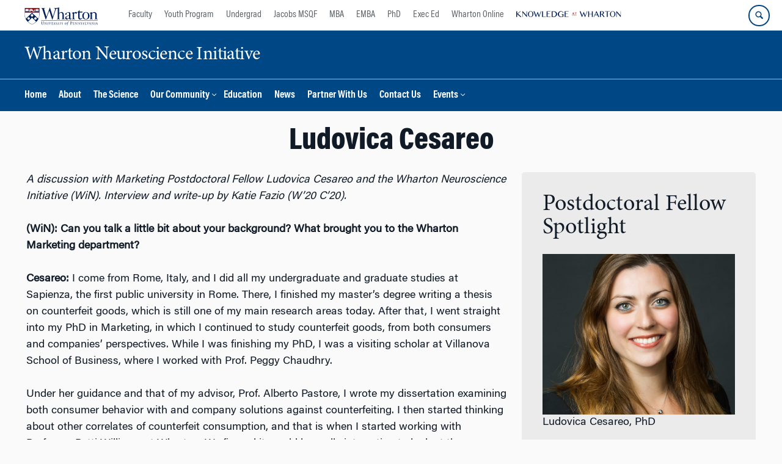

--- FILE ---
content_type: text/html; charset=UTF-8
request_url: https://neuro.wharton.upenn.edu/community/cesareo/
body_size: 17329
content:
<!DOCTYPE html>
<!--[if IE 8 ]>
	<html class="no-js ie8" lang="en-US">
<![endif]-->
<!--[if IE 9 ]>
	<html class="no-js ie9" lang="en-US">
<![endif]-->
<!--[if gt IE 9]><!-->
<html lang="en-US"><!--<![endif]-->
	<head>
		    <!-- Google Tag Manager - The Wharton School-->
    <script>(function(w,d,s,l,i){w[l]=w[l]||[];w[l].push({'gtm.start':
    new Date().getTime(),event:'gtm.js'});var f=d.getElementsByTagName(s)[0],
    j=d.createElement(s),dl=l!='dataLayer'?'&l='+l:'';j.async=true;j.src=
    'https://www.googletagmanager.com/gtm.js?id='+i+dl;f.parentNode.insertBefore(j,f);
    })(window,document,'script','dataLayer','GTM-MZQZFC4');</script>
    <!-- End Google Tag Manager -->
    <!-- Google Tag Manager - Executive Education-->
            		<meta charset="UTF-8">
		<meta http-equiv="X-UA-Compatible" content="IE=edge">
		<meta name="viewport" content="width=device-width, initial-scale=1">
		<link rel="profile" href="http://gmpg.org/xfn/11">
		<link rel="pingback" href="https://neuro.wharton.upenn.edu/xmlrpc.php">
		<link rel="icon" type="image/x-icon" href="https://neuro.wharton.upenn.edu/wp-content/plugins/martech-chupacabra/includes/images/favicon.ico" /><link rel="apple-touch-icon" sizes="180x180" href="https://neuro.wharton.upenn.edu/wp-content/plugins/martech-chupacabra/includes/images/apple-touch-icon.png" /><link rel="mask-icon" color="#004785" href="https://neuro.wharton.upenn.edu/wp-content/plugins/martech-chupacabra/includes/images/penn-logo-mask.svg" /><script type="text/javascript">window.ajaxurl = "https://neuro.wharton.upenn.edu/wp-admin/admin-ajax.php"</script>
		<meta name='robots' content='index, follow, max-image-preview:large, max-snippet:-1, max-video-preview:-1' />
	<style>img:is([sizes="auto" i], [sizes^="auto," i]) { contain-intrinsic-size: 3000px 1500px }</style>
	
		
	<!-- This site is optimized with the Yoast SEO Premium plugin v26.0 (Yoast SEO v26.0) - https://yoast.com/wordpress/plugins/seo/ -->
	<title>Ludovica Cesareo - Wharton Neuroscience Initiative</title>
	<link rel="canonical" href="http://neuro.wharton.upenn.edu/community/cesareo/" />
	<meta property="og:locale" content="en_US" />
	<meta property="og:type" content="article" />
	<meta property="og:title" content="Ludovica Cesareo" />
	<meta property="og:url" content="http://neuro.wharton.upenn.edu/community/cesareo/" />
	<meta property="og:site_name" content="Wharton Neuroscience Initiative" />
	<meta property="article:modified_time" content="2018-12-18T20:08:17+00:00" />
	<meta property="og:image" content="https://neuro.wharton.upenn.edu/wp-content/uploads/2016/12/Ludovica-Cesareo_cropped-600x500.jpg" />
	<meta name="twitter:card" content="summary_large_image" />
	<meta name="twitter:image" content="https://neuro.wharton.upenn.edu/wp-content/uploads/2016/12/Ludovica-Cesareo_cropped-600x500.jpg" />
	<meta name="twitter:label1" content="Est. reading time" />
	<meta name="twitter:data1" content="9 minutes" />
	<script type="application/ld+json" class="yoast-schema-graph">{"@context":"https://schema.org","@graph":[{"@type":"WebPage","@id":"http://neuro.wharton.upenn.edu/community/cesareo/","url":"http://neuro.wharton.upenn.edu/community/cesareo/","name":"Ludovica Cesareo - Wharton Neuroscience Initiative","isPartOf":{"@id":"https://neuro.wharton.upenn.edu/#website"},"primaryImageOfPage":{"@id":"http://neuro.wharton.upenn.edu/community/cesareo/#primaryimage"},"image":{"@id":"http://neuro.wharton.upenn.edu/community/cesareo/#primaryimage"},"thumbnailUrl":"https://neuro.wharton.upenn.edu/wp-content/uploads/2016/12/Ludovica-Cesareo_cropped-600x500.jpg","datePublished":"2017-05-24T15:38:39+00:00","dateModified":"2018-12-18T20:08:17+00:00","breadcrumb":{"@id":"http://neuro.wharton.upenn.edu/community/cesareo/#breadcrumb"},"inLanguage":"en-US","potentialAction":[{"@type":"ReadAction","target":["http://neuro.wharton.upenn.edu/community/cesareo/"]}]},{"@type":"ImageObject","inLanguage":"en-US","@id":"http://neuro.wharton.upenn.edu/community/cesareo/#primaryimage","url":"https://neuro.wharton.upenn.edu/wp-content/uploads/2016/12/Ludovica-Cesareo_cropped.jpg","contentUrl":"https://neuro.wharton.upenn.edu/wp-content/uploads/2016/12/Ludovica-Cesareo_cropped.jpg","width":2929,"height":2929,"caption":"Headshot of an individual with long brown hair, smiling, against a dark background. Wearing a necklace and a dark outfit."},{"@type":"BreadcrumbList","@id":"http://neuro.wharton.upenn.edu/community/cesareo/#breadcrumb","itemListElement":[]},{"@type":"WebSite","@id":"https://neuro.wharton.upenn.edu/#website","url":"https://neuro.wharton.upenn.edu/","name":"Wharton Neuroscience Initiative","description":"","potentialAction":[{"@type":"SearchAction","target":{"@type":"EntryPoint","urlTemplate":"https://neuro.wharton.upenn.edu/?s={search_term_string}"},"query-input":{"@type":"PropertyValueSpecification","valueRequired":true,"valueName":"search_term_string"}}],"inLanguage":"en-US"}]}</script>
	<!-- / Yoast SEO Premium plugin. -->


<link rel='dns-prefetch' href='//neuro.wharton.upenn.edu' />
<link rel="alternate" type="application/rss+xml" title="Wharton Neuroscience Initiative &raquo; Feed" href="https://neuro.wharton.upenn.edu/feed/" />
<link rel="alternate" type="application/rss+xml" title="Wharton Neuroscience Initiative &raquo; Comments Feed" href="https://neuro.wharton.upenn.edu/comments/feed/" />
<script type="text/javascript">
/* <![CDATA[ */
window._wpemojiSettings = {"baseUrl":"https:\/\/s.w.org\/images\/core\/emoji\/16.0.1\/72x72\/","ext":".png","svgUrl":"https:\/\/s.w.org\/images\/core\/emoji\/16.0.1\/svg\/","svgExt":".svg","source":{"concatemoji":"https:\/\/neuro.wharton.upenn.edu\/wp-includes\/js\/wp-emoji-release.min.js?ver=6.8.3"}};
/*! This file is auto-generated */
!function(s,n){var o,i,e;function c(e){try{var t={supportTests:e,timestamp:(new Date).valueOf()};sessionStorage.setItem(o,JSON.stringify(t))}catch(e){}}function p(e,t,n){e.clearRect(0,0,e.canvas.width,e.canvas.height),e.fillText(t,0,0);var t=new Uint32Array(e.getImageData(0,0,e.canvas.width,e.canvas.height).data),a=(e.clearRect(0,0,e.canvas.width,e.canvas.height),e.fillText(n,0,0),new Uint32Array(e.getImageData(0,0,e.canvas.width,e.canvas.height).data));return t.every(function(e,t){return e===a[t]})}function u(e,t){e.clearRect(0,0,e.canvas.width,e.canvas.height),e.fillText(t,0,0);for(var n=e.getImageData(16,16,1,1),a=0;a<n.data.length;a++)if(0!==n.data[a])return!1;return!0}function f(e,t,n,a){switch(t){case"flag":return n(e,"\ud83c\udff3\ufe0f\u200d\u26a7\ufe0f","\ud83c\udff3\ufe0f\u200b\u26a7\ufe0f")?!1:!n(e,"\ud83c\udde8\ud83c\uddf6","\ud83c\udde8\u200b\ud83c\uddf6")&&!n(e,"\ud83c\udff4\udb40\udc67\udb40\udc62\udb40\udc65\udb40\udc6e\udb40\udc67\udb40\udc7f","\ud83c\udff4\u200b\udb40\udc67\u200b\udb40\udc62\u200b\udb40\udc65\u200b\udb40\udc6e\u200b\udb40\udc67\u200b\udb40\udc7f");case"emoji":return!a(e,"\ud83e\udedf")}return!1}function g(e,t,n,a){var r="undefined"!=typeof WorkerGlobalScope&&self instanceof WorkerGlobalScope?new OffscreenCanvas(300,150):s.createElement("canvas"),o=r.getContext("2d",{willReadFrequently:!0}),i=(o.textBaseline="top",o.font="600 32px Arial",{});return e.forEach(function(e){i[e]=t(o,e,n,a)}),i}function t(e){var t=s.createElement("script");t.src=e,t.defer=!0,s.head.appendChild(t)}"undefined"!=typeof Promise&&(o="wpEmojiSettingsSupports",i=["flag","emoji"],n.supports={everything:!0,everythingExceptFlag:!0},e=new Promise(function(e){s.addEventListener("DOMContentLoaded",e,{once:!0})}),new Promise(function(t){var n=function(){try{var e=JSON.parse(sessionStorage.getItem(o));if("object"==typeof e&&"number"==typeof e.timestamp&&(new Date).valueOf()<e.timestamp+604800&&"object"==typeof e.supportTests)return e.supportTests}catch(e){}return null}();if(!n){if("undefined"!=typeof Worker&&"undefined"!=typeof OffscreenCanvas&&"undefined"!=typeof URL&&URL.createObjectURL&&"undefined"!=typeof Blob)try{var e="postMessage("+g.toString()+"("+[JSON.stringify(i),f.toString(),p.toString(),u.toString()].join(",")+"));",a=new Blob([e],{type:"text/javascript"}),r=new Worker(URL.createObjectURL(a),{name:"wpTestEmojiSupports"});return void(r.onmessage=function(e){c(n=e.data),r.terminate(),t(n)})}catch(e){}c(n=g(i,f,p,u))}t(n)}).then(function(e){for(var t in e)n.supports[t]=e[t],n.supports.everything=n.supports.everything&&n.supports[t],"flag"!==t&&(n.supports.everythingExceptFlag=n.supports.everythingExceptFlag&&n.supports[t]);n.supports.everythingExceptFlag=n.supports.everythingExceptFlag&&!n.supports.flag,n.DOMReady=!1,n.readyCallback=function(){n.DOMReady=!0}}).then(function(){return e}).then(function(){var e;n.supports.everything||(n.readyCallback(),(e=n.source||{}).concatemoji?t(e.concatemoji):e.wpemoji&&e.twemoji&&(t(e.twemoji),t(e.wpemoji)))}))}((window,document),window._wpemojiSettings);
/* ]]> */
</script>
<style id='wp-emoji-styles-inline-css' type='text/css'>

	img.wp-smiley, img.emoji {
		display: inline !important;
		border: none !important;
		box-shadow: none !important;
		height: 1em !important;
		width: 1em !important;
		margin: 0 0.07em !important;
		vertical-align: -0.1em !important;
		background: none !important;
		padding: 0 !important;
	}
</style>
<link rel='stylesheet' id='wp-block-library-css' href='https://neuro.wharton.upenn.edu/wp-includes/css/dist/block-library/style.min.css?ver=6.8.3' type='text/css' media='all' />
<style id='classic-theme-styles-inline-css' type='text/css'>
/*! This file is auto-generated */
.wp-block-button__link{color:#fff;background-color:#32373c;border-radius:9999px;box-shadow:none;text-decoration:none;padding:calc(.667em + 2px) calc(1.333em + 2px);font-size:1.125em}.wp-block-file__button{background:#32373c;color:#fff;text-decoration:none}
</style>
<style id='global-styles-inline-css' type='text/css'>
:root{--wp--preset--aspect-ratio--square: 1;--wp--preset--aspect-ratio--4-3: 4/3;--wp--preset--aspect-ratio--3-4: 3/4;--wp--preset--aspect-ratio--3-2: 3/2;--wp--preset--aspect-ratio--2-3: 2/3;--wp--preset--aspect-ratio--16-9: 16/9;--wp--preset--aspect-ratio--9-16: 9/16;--wp--preset--color--black: #000000;--wp--preset--color--cyan-bluish-gray: #abb8c3;--wp--preset--color--white: #ffffff;--wp--preset--color--pale-pink: #f78da7;--wp--preset--color--vivid-red: #cf2e2e;--wp--preset--color--luminous-vivid-orange: #ff6900;--wp--preset--color--luminous-vivid-amber: #fcb900;--wp--preset--color--light-green-cyan: #7bdcb5;--wp--preset--color--vivid-green-cyan: #00d084;--wp--preset--color--pale-cyan-blue: #8ed1fc;--wp--preset--color--vivid-cyan-blue: #0693e3;--wp--preset--color--vivid-purple: #9b51e0;--wp--preset--gradient--vivid-cyan-blue-to-vivid-purple: linear-gradient(135deg,rgba(6,147,227,1) 0%,rgb(155,81,224) 100%);--wp--preset--gradient--light-green-cyan-to-vivid-green-cyan: linear-gradient(135deg,rgb(122,220,180) 0%,rgb(0,208,130) 100%);--wp--preset--gradient--luminous-vivid-amber-to-luminous-vivid-orange: linear-gradient(135deg,rgba(252,185,0,1) 0%,rgba(255,105,0,1) 100%);--wp--preset--gradient--luminous-vivid-orange-to-vivid-red: linear-gradient(135deg,rgba(255,105,0,1) 0%,rgb(207,46,46) 100%);--wp--preset--gradient--very-light-gray-to-cyan-bluish-gray: linear-gradient(135deg,rgb(238,238,238) 0%,rgb(169,184,195) 100%);--wp--preset--gradient--cool-to-warm-spectrum: linear-gradient(135deg,rgb(74,234,220) 0%,rgb(151,120,209) 20%,rgb(207,42,186) 40%,rgb(238,44,130) 60%,rgb(251,105,98) 80%,rgb(254,248,76) 100%);--wp--preset--gradient--blush-light-purple: linear-gradient(135deg,rgb(255,206,236) 0%,rgb(152,150,240) 100%);--wp--preset--gradient--blush-bordeaux: linear-gradient(135deg,rgb(254,205,165) 0%,rgb(254,45,45) 50%,rgb(107,0,62) 100%);--wp--preset--gradient--luminous-dusk: linear-gradient(135deg,rgb(255,203,112) 0%,rgb(199,81,192) 50%,rgb(65,88,208) 100%);--wp--preset--gradient--pale-ocean: linear-gradient(135deg,rgb(255,245,203) 0%,rgb(182,227,212) 50%,rgb(51,167,181) 100%);--wp--preset--gradient--electric-grass: linear-gradient(135deg,rgb(202,248,128) 0%,rgb(113,206,126) 100%);--wp--preset--gradient--midnight: linear-gradient(135deg,rgb(2,3,129) 0%,rgb(40,116,252) 100%);--wp--preset--font-size--small: 13px;--wp--preset--font-size--medium: 20px;--wp--preset--font-size--large: 36px;--wp--preset--font-size--x-large: 42px;--wp--preset--spacing--20: 0.44rem;--wp--preset--spacing--30: 0.67rem;--wp--preset--spacing--40: 1rem;--wp--preset--spacing--50: 1.5rem;--wp--preset--spacing--60: 2.25rem;--wp--preset--spacing--70: 3.38rem;--wp--preset--spacing--80: 5.06rem;--wp--preset--shadow--natural: 6px 6px 9px rgba(0, 0, 0, 0.2);--wp--preset--shadow--deep: 12px 12px 50px rgba(0, 0, 0, 0.4);--wp--preset--shadow--sharp: 6px 6px 0px rgba(0, 0, 0, 0.2);--wp--preset--shadow--outlined: 6px 6px 0px -3px rgba(255, 255, 255, 1), 6px 6px rgba(0, 0, 0, 1);--wp--preset--shadow--crisp: 6px 6px 0px rgba(0, 0, 0, 1);}:where(.is-layout-flex){gap: 0.5em;}:where(.is-layout-grid){gap: 0.5em;}body .is-layout-flex{display: flex;}.is-layout-flex{flex-wrap: wrap;align-items: center;}.is-layout-flex > :is(*, div){margin: 0;}body .is-layout-grid{display: grid;}.is-layout-grid > :is(*, div){margin: 0;}:where(.wp-block-columns.is-layout-flex){gap: 2em;}:where(.wp-block-columns.is-layout-grid){gap: 2em;}:where(.wp-block-post-template.is-layout-flex){gap: 1.25em;}:where(.wp-block-post-template.is-layout-grid){gap: 1.25em;}.has-black-color{color: var(--wp--preset--color--black) !important;}.has-cyan-bluish-gray-color{color: var(--wp--preset--color--cyan-bluish-gray) !important;}.has-white-color{color: var(--wp--preset--color--white) !important;}.has-pale-pink-color{color: var(--wp--preset--color--pale-pink) !important;}.has-vivid-red-color{color: var(--wp--preset--color--vivid-red) !important;}.has-luminous-vivid-orange-color{color: var(--wp--preset--color--luminous-vivid-orange) !important;}.has-luminous-vivid-amber-color{color: var(--wp--preset--color--luminous-vivid-amber) !important;}.has-light-green-cyan-color{color: var(--wp--preset--color--light-green-cyan) !important;}.has-vivid-green-cyan-color{color: var(--wp--preset--color--vivid-green-cyan) !important;}.has-pale-cyan-blue-color{color: var(--wp--preset--color--pale-cyan-blue) !important;}.has-vivid-cyan-blue-color{color: var(--wp--preset--color--vivid-cyan-blue) !important;}.has-vivid-purple-color{color: var(--wp--preset--color--vivid-purple) !important;}.has-black-background-color{background-color: var(--wp--preset--color--black) !important;}.has-cyan-bluish-gray-background-color{background-color: var(--wp--preset--color--cyan-bluish-gray) !important;}.has-white-background-color{background-color: var(--wp--preset--color--white) !important;}.has-pale-pink-background-color{background-color: var(--wp--preset--color--pale-pink) !important;}.has-vivid-red-background-color{background-color: var(--wp--preset--color--vivid-red) !important;}.has-luminous-vivid-orange-background-color{background-color: var(--wp--preset--color--luminous-vivid-orange) !important;}.has-luminous-vivid-amber-background-color{background-color: var(--wp--preset--color--luminous-vivid-amber) !important;}.has-light-green-cyan-background-color{background-color: var(--wp--preset--color--light-green-cyan) !important;}.has-vivid-green-cyan-background-color{background-color: var(--wp--preset--color--vivid-green-cyan) !important;}.has-pale-cyan-blue-background-color{background-color: var(--wp--preset--color--pale-cyan-blue) !important;}.has-vivid-cyan-blue-background-color{background-color: var(--wp--preset--color--vivid-cyan-blue) !important;}.has-vivid-purple-background-color{background-color: var(--wp--preset--color--vivid-purple) !important;}.has-black-border-color{border-color: var(--wp--preset--color--black) !important;}.has-cyan-bluish-gray-border-color{border-color: var(--wp--preset--color--cyan-bluish-gray) !important;}.has-white-border-color{border-color: var(--wp--preset--color--white) !important;}.has-pale-pink-border-color{border-color: var(--wp--preset--color--pale-pink) !important;}.has-vivid-red-border-color{border-color: var(--wp--preset--color--vivid-red) !important;}.has-luminous-vivid-orange-border-color{border-color: var(--wp--preset--color--luminous-vivid-orange) !important;}.has-luminous-vivid-amber-border-color{border-color: var(--wp--preset--color--luminous-vivid-amber) !important;}.has-light-green-cyan-border-color{border-color: var(--wp--preset--color--light-green-cyan) !important;}.has-vivid-green-cyan-border-color{border-color: var(--wp--preset--color--vivid-green-cyan) !important;}.has-pale-cyan-blue-border-color{border-color: var(--wp--preset--color--pale-cyan-blue) !important;}.has-vivid-cyan-blue-border-color{border-color: var(--wp--preset--color--vivid-cyan-blue) !important;}.has-vivid-purple-border-color{border-color: var(--wp--preset--color--vivid-purple) !important;}.has-vivid-cyan-blue-to-vivid-purple-gradient-background{background: var(--wp--preset--gradient--vivid-cyan-blue-to-vivid-purple) !important;}.has-light-green-cyan-to-vivid-green-cyan-gradient-background{background: var(--wp--preset--gradient--light-green-cyan-to-vivid-green-cyan) !important;}.has-luminous-vivid-amber-to-luminous-vivid-orange-gradient-background{background: var(--wp--preset--gradient--luminous-vivid-amber-to-luminous-vivid-orange) !important;}.has-luminous-vivid-orange-to-vivid-red-gradient-background{background: var(--wp--preset--gradient--luminous-vivid-orange-to-vivid-red) !important;}.has-very-light-gray-to-cyan-bluish-gray-gradient-background{background: var(--wp--preset--gradient--very-light-gray-to-cyan-bluish-gray) !important;}.has-cool-to-warm-spectrum-gradient-background{background: var(--wp--preset--gradient--cool-to-warm-spectrum) !important;}.has-blush-light-purple-gradient-background{background: var(--wp--preset--gradient--blush-light-purple) !important;}.has-blush-bordeaux-gradient-background{background: var(--wp--preset--gradient--blush-bordeaux) !important;}.has-luminous-dusk-gradient-background{background: var(--wp--preset--gradient--luminous-dusk) !important;}.has-pale-ocean-gradient-background{background: var(--wp--preset--gradient--pale-ocean) !important;}.has-electric-grass-gradient-background{background: var(--wp--preset--gradient--electric-grass) !important;}.has-midnight-gradient-background{background: var(--wp--preset--gradient--midnight) !important;}.has-small-font-size{font-size: var(--wp--preset--font-size--small) !important;}.has-medium-font-size{font-size: var(--wp--preset--font-size--medium) !important;}.has-large-font-size{font-size: var(--wp--preset--font-size--large) !important;}.has-x-large-font-size{font-size: var(--wp--preset--font-size--x-large) !important;}
:where(.wp-block-post-template.is-layout-flex){gap: 1.25em;}:where(.wp-block-post-template.is-layout-grid){gap: 1.25em;}
:where(.wp-block-columns.is-layout-flex){gap: 2em;}:where(.wp-block-columns.is-layout-grid){gap: 2em;}
:root :where(.wp-block-pullquote){font-size: 1.5em;line-height: 1.6;}
</style>
<link rel='stylesheet' id='wpa-css-css' href='https://neuro.wharton.upenn.edu/wp-content/plugins/honeypot/includes/css/wpa.css?ver=2.2.10' type='text/css' media='all' />
<link rel='stylesheet' id='responsive-mobile-style-css' href='https://neuro.wharton.upenn.edu/wp-content/themes/responsive-mobile/css/style.css?ver=0.0.10' type='text/css' media='all' />
<link rel='stylesheet' id='vc_plugin_table_style_css-css' href='https://neuro.wharton.upenn.edu/wp-content/plugins/easy-tables-vc/assets/css/style.min.css?ver=2.2.0' type='text/css' media='all' />
<link rel='stylesheet' id='vc_plugin_themes_css-css' href='https://neuro.wharton.upenn.edu/wp-content/plugins/easy-tables-vc/assets/css/themes.min.css?ver=2.2.0' type='text/css' media='all' />
<link rel='stylesheet' id='js_composer_front-css' href='https://neuro.wharton.upenn.edu/wp-content/plugins/js_composer/assets/css/js_composer.min.css?ver=8.7.1' type='text/css' media='all' />
<link rel='stylesheet' id='js_composer_custom_css-css' href='//neuro.wharton.upenn.edu/wp-content/uploads/js_composer/custom.css?ver=8.7.1' type='text/css' media='all' />
<link rel='stylesheet' id='martech-chupacabra-style-css' href='https://neuro.wharton.upenn.edu/wp-content/plugins/martech-chupacabra/includes/css/style-v2.css?ver=3.49.3.1' type='text/css' media='all' />
<link rel='stylesheet' id='martech-chupacabra-style-v3-css' href='https://neuro.wharton.upenn.edu/wp-content/plugins/martech-chupacabra/includes/css/style.css?ver=3.49.3.1' type='text/css' media='all' />
<link rel='stylesheet' id='martech-chupacabra-style-print-css' href='https://neuro.wharton.upenn.edu/wp-content/plugins/martech-chupacabra/includes/css/print.css?ver=3.49.3.1' type='text/css' media='print' />
<link rel='stylesheet' id='responsive-mobile-child-style-css' href='https://neuro.wharton.upenn.edu/wp-content/themes/Chupe2-0-child/style.css?ver=1.0' type='text/css' media='all' />
<link rel='stylesheet' id='bsf-Defaults-css' href='https://neuro.wharton.upenn.edu/wp-content/uploads/smile_fonts/Defaults/Defaults.css?ver=3.21.1' type='text/css' media='all' />
<script type="text/javascript" src="https://neuro.wharton.upenn.edu/wp-includes/js/jquery/jquery.min.js?ver=3.7.1" id="jquery-core-js"></script>
<script type="text/javascript" src="https://neuro.wharton.upenn.edu/wp-includes/js/jquery/jquery-migrate.min.js?ver=3.4.1" id="jquery-migrate-js"></script>
<script type="text/javascript" src="https://neuro.wharton.upenn.edu/wp-content/plugins/martech-chupacabra/includes/lib/fast-average-color/browser.min.js?ver=3.49.3.1" id="fac-js-js"></script>
<script></script><link rel="https://api.w.org/" href="https://neuro.wharton.upenn.edu/wp-json/" /><link rel="alternate" title="JSON" type="application/json" href="https://neuro.wharton.upenn.edu/wp-json/wp/v2/pages/984" /><link rel="EditURI" type="application/rsd+xml" title="RSD" href="https://neuro.wharton.upenn.edu/xmlrpc.php?rsd" />
<meta name="generator" content="WordPress 6.8.3" />
<link rel='shortlink' href='https://neuro.wharton.upenn.edu/?p=984' />
<link rel="alternate" title="oEmbed (JSON)" type="application/json+oembed" href="https://neuro.wharton.upenn.edu/wp-json/oembed/1.0/embed?url=https%3A%2F%2Fneuro.wharton.upenn.edu%2Fcommunity%2Fcesareo%2F" />
<link rel="alternate" title="oEmbed (XML)" type="text/xml+oembed" href="https://neuro.wharton.upenn.edu/wp-json/oembed/1.0/embed?url=https%3A%2F%2Fneuro.wharton.upenn.edu%2Fcommunity%2Fcesareo%2F&#038;format=xml" />
<meta name="martech:page-title" content="Ludovica Cesareo"><meta name="martech:site-title" content="Wharton Neuroscience Initiative"><meta name="martech:site-pname" content="wharton-neuro"><meta name="martech:site-penv" content="live"><meta name="martech:site-hostname" content="neuro.wharton.upenn.edu"><meta name="martech:archive" content="false"><meta name="martech:home" content="false"><meta name="martech:content-type" content="page"><meta name="martech:tag" content=""><meta name="martech:category" content=""><meta name="martech:thumbnail" content="https://neuro.wharton.upenn.edu/wp-content/plugins/martech-chupacabra/includes/images/social.png">
        <script type="text/javascript">
            var jQueryMigrateHelperHasSentDowngrade = false;

			window.onerror = function( msg, url, line, col, error ) {
				// Break out early, do not processing if a downgrade reqeust was already sent.
				if ( jQueryMigrateHelperHasSentDowngrade ) {
					return true;
                }

				var xhr = new XMLHttpRequest();
				var nonce = '42b80682c2';
				var jQueryFunctions = [
					'andSelf',
					'browser',
					'live',
					'boxModel',
					'support.boxModel',
					'size',
					'swap',
					'clean',
					'sub',
                ];
				var match_pattern = /\)\.(.+?) is not a function/;
                var erroredFunction = msg.match( match_pattern );

                // If there was no matching functions, do not try to downgrade.
                if ( typeof erroredFunction !== 'object' || typeof erroredFunction[1] === "undefined" || -1 === jQueryFunctions.indexOf( erroredFunction[1] ) ) {
                    return true;
                }

                // Set that we've now attempted a downgrade request.
                jQueryMigrateHelperHasSentDowngrade = true;

				xhr.open( 'POST', 'https://neuro.wharton.upenn.edu/wp-admin/admin-ajax.php' );
				xhr.setRequestHeader( 'Content-Type', 'application/x-www-form-urlencoded' );
				xhr.onload = function () {
					var response,
                        reload = false;

					if ( 200 === xhr.status ) {
                        try {
                        	response = JSON.parse( xhr.response );

                        	reload = response.data.reload;
                        } catch ( e ) {
                        	reload = false;
                        }
                    }

					// Automatically reload the page if a deprecation caused an automatic downgrade, ensure visitors get the best possible experience.
					if ( reload ) {
						location.reload();
                    }
				};

				xhr.send( encodeURI( 'action=jquery-migrate-downgrade-version&_wpnonce=' + nonce ) );

				// Suppress error alerts in older browsers
				return true;
			}
        </script>

		<meta name="martech:intranet" content="false"><meta name="generator" content="Powered by WPBakery Page Builder - drag and drop page builder for WordPress."/>
<style type="text/css" data-type="vc_shortcodes-custom-css">.vc_custom_1495636428390{padding-left: 10px !important;}</style><noscript><style> .wpb_animate_when_almost_visible { opacity: 1; }</style></noscript>	</head>

<body class="wp-singular page-template page-template-page-templates page-template-blog page-template-page-templatesblog-php page page-id-984 page-child parent-pageid-68 wp-theme-responsive-mobile wp-child-theme-Chupe2-0-child default-site-header wharton-neuro martech-menu--dropdown-click group-blog full-window-home-page-header wpb-js-composer js-comp-ver-8.7.1 vc_responsive wharton-cms" itemscope="itemscope" itemtype="http://schema.org/WebPage">
    <!-- Google Tag Manager (noscript) The Wharton School-->
    <noscript><iframe src="https://www.googletagmanager.com/ns.html?id=GTM-MZQZFC4" height="0" width="0" style="display:none;visibility:hidden"></iframe></noscript>
    <!-- End Google Tag Manager (noscript) -->
                <div id="container" class="site">
	<nav id="jump-links" aria-label="Jump links">
		<a class="skip-link screen-reader-text" href="#main">Skip to content</a>
		<a class="skip-link screen-reader-text" href="#main-navigation">Skip to main menu</a>
	</nav>
	<header id="header" class="container-full-width site-header" role="banner" itemscope="itemscope" itemtype="http://schema.org/WPHeader">
		<div id="top-menu-container" class="group header--container">
			<a href="https://www.wharton.upenn.edu" class="global-brand" title="Wharton Home"><img src="https://neuro.wharton.upenn.edu/wp-content/plugins/martech-chupacabra/includes/images/wharton-logo.svg" alt="Wharton" class="screen"/><img class="print"  style="display:none;" alt="Logo for The Wharton School" src="https://neuro.wharton.upenn.edu/wp-content/plugins/martech-chupacabra/includes/images/Wharton-Logo-RGB.png" /></a>	<ul class="global-nav">
				<li class="martech-nav-faculty-and-research"><a href="https://www.wharton.upenn.edu/faculty-research-publications/">Faculty</a></li>
				<li class="martech-nav-youth-program"><a href="https://globalyouth.wharton.upenn.edu">Youth Program</a></li>
				<li class="martech-nav-undergrad"><a href="https://undergrad.wharton.upenn.edu">Undergrad</a></li>
				<li class="martech-nav-msqf"><a href="https://jacobs-msqf.wharton.upenn.edu">Jacobs MSQF</a></li>
				<li class="martech-nav-mba"><a href="https://mba.wharton.upenn.edu">MBA</a></li>
				<li class="martech-nav-emba"><a href="https://executivemba.wharton.upenn.edu">EMBA</a></li>
				<li class="martech-nav-phd"><a href="https://doctoral.wharton.upenn.edu">PhD</a></li>
				<li class="martech-nav-executive-education"><a href="https://executiveeducation.wharton.upenn.edu">Exec Ed</a></li>
				<li class="martech-nav-wharton-online"><a href="https://online.wharton.upenn.edu">Wharton Online</a></li>
				<li class="martech-nav-kw"><a href="https://knowledge.wharton.upenn.edu"><img src="https://neuro.wharton.upenn.edu/wp-content/plugins/martech-chupacabra/includes/images/kw-logo.svg" alt="Knowledge at Wharton" class="kw-header-logo"/></a></li>
			</ul>        <a href="/search/" class="search-button search--closed">
        <span class="accessible-label">Search Wharton</span>
    </a>
    <button id="mobile-nav-button" aria-label="Mobile menu toggle">
        <span class="accessible-label">Mobile menu toggle</span>
    </button>
		</div>
		<div class="main-navigation header--container main-navigation--dropdown-click">
			<div class="header-row">
				<div id="martech-site-branding">
					<div class="martech-site-branding-container group">
						    <div id="department" class="department department--text">
    	<div class="department-inner">
	        <a class="dept-container" title="Wharton Neuroscience Initiative" href="https://neuro.wharton.upenn.edu/">
					            <div class="brand-text brand-text--desktop"  height="53">Wharton Neuroscience Initiative</div>
	        </a>
	    </div>
    </div>
    											</div>
				</div>
				<!-- main menu -->
				<div id="main-menu-container" class="container-full-width">
					<nav id="main-navigation" class="site-navigation" itemscope="itemscope" itemtype="http://schema.org/SiteNavigationElement" aria-label="Primary navigation links">
						<div id="mobile-current-item">Menu</div>
												<div class="main-nav group"><ul id="menu-header-navigation" class="menu-header-navigation"><li id="menu-item-188" class="menu-item menu-item-type-post_type menu-item-object-page menu-item-home menu-item-188"><a href="https://neuro.wharton.upenn.edu/">Home</a></li>
<li id="menu-item-189" class="menu-item menu-item-type-post_type menu-item-object-page menu-item-189"><a href="https://neuro.wharton.upenn.edu/about/">About</a></li>
<li id="menu-item-43" class="menu-item menu-item-type-post_type menu-item-object-page menu-item-43"><a href="https://neuro.wharton.upenn.edu/the-science/">The Science</a></li>
<li id="menu-item-182" class="menu-item menu-item-type-post_type menu-item-object-page current-page-ancestor menu-item-has-children menu-item-182"><a href="https://neuro.wharton.upenn.edu/community/">Our Community</a>
<ul class="sub-menu">
	<li id="menu-item-2505" class="menu-item menu-item-type-post_type menu-item-object-page menu-item-2505"><a href="https://neuro.wharton.upenn.edu/community/winss/">Wharton Neuroscience Student Society (WiNSS)</a></li>
</ul>
</li>
<li id="menu-item-190" class="menu-item menu-item-type-post_type menu-item-object-page menu-item-190"><a href="https://neuro.wharton.upenn.edu/education/">Education</a></li>
<li id="menu-item-1501" class="menu-item menu-item-type-post_type menu-item-object-page menu-item-1501"><a href="https://neuro.wharton.upenn.edu/news/">News</a></li>
<li id="menu-item-40" class="menu-item menu-item-type-post_type menu-item-object-page menu-item-40"><a href="https://neuro.wharton.upenn.edu/partners/">Partner With Us</a></li>
<li id="menu-item-39" class="menu-item menu-item-type-post_type menu-item-object-page menu-item-39"><a href="https://neuro.wharton.upenn.edu/contact-us/">Contact Us</a></li>
<li id="menu-item-2837" class="menu-item menu-item-type-post_type menu-item-object-page menu-item-has-children menu-item-2837"><a href="https://neuro.wharton.upenn.edu/events/">Events</a>
<ul class="sub-menu">
	<li id="menu-item-3202" class="menu-item menu-item-type-post_type menu-item-object-page menu-item-3202"><a href="https://neuro.wharton.upenn.edu/events/wharton-neuroscience-summit-2024/">Wharton Neuroscience Summit 2024</a></li>
	<li id="menu-item-2839" class="menu-item menu-item-type-post_type menu-item-object-page menu-item-2839"><a href="https://neuro.wharton.upenn.edu/wharton-neuroscience-initiative-summit-2023/">Wharton Neuroscience Summit 2023</a></li>
</ul>
</li>
</ul></div>					</nav><!-- #site-navigation -->
									</div><!-- #main-menu-container -->
				<div id="sub-menu-container" class="container-full-width">
					<div id="sub-menu" class="container">
						<nav id="sub-navigation" class="site-navigation" itemscope="itemscope" itemtype="http://schema.org/SiteNavigationElement" aria-label="Secondary navigation links">
												</nav><!-- #site-navigation -->
					</div><!-- #sub-menu -->
				</div><!-- #sub-menu-container -->
			</div>
		</div>

			</header><!-- #header -->


	<div id="wrapper" class="site-content container-full-width">
<!-- full-window-home-page.php -->
	<div id="content-full" class="content-area grid col-940">
		<main id="main" class="site-main full-width" role="main">

			
				
								
					
<article id="post-984" class="post-984 page type-page status-publish hentry">
		            <header class="entry-header">
            <h1 class="entry-title post-title">Ludovica Cesareo</h1>        </header><!-- .entry-header -->
    

	<div class="post-entry">
		<div class="wpb-content-wrapper"><div class="vc_row wpb_row vc_row-fluid None" style="None"><div class="wpb_column vc_column_container vc_col-sm-8"><div class="vc_column-inner"><div class="wpb_wrapper">
	<div class="wpb_text_column wpb_content_element" >
		<div class="wpb_wrapper">
			<p><em>A discussion with Marketing Postdoctoral Fellow Ludovica Cesareo and the Wharton Neuroscience Initiative (WiN). Interview and write-up by Katie Fazio (W&#8217;20 C&#8217;20).</em></p>
<p><strong>(WiN): Can you talk a little bit about your background? What brought you to the Wharton Marketing department?</strong></p>
<p><strong>Cesareo: </strong><span style="font-weight: 400;">I come from Rome, Italy, and I did all my undergraduate and graduate studies at Sapienza, the first public university in Rome. There, I finished my master&#8217;s degree writing a thesis on counterfeit goods, which is still one of my main research areas today. After that, I went straight into my PhD in Marketing, in which I continued to study counterfeit goods, from both consumers and companies’ perspectives. While I was finishing my PhD, I was a visiting scholar at Villanova School of Business, where I worked with Prof. Peggy Chaudhry. </span></p>
<p><span style="font-weight: 400;">Under her guidance and that of my advisor, Prof. Alberto Pastore, I wrote my dissertation examining both consumer behavior with and company solutions against counterfeiting. I then started thinking about other correlates of counterfeit consumption, and that is when I started working with Professor Patti Williams at Wharton. We figured it would be really interesting to look at the emotional underpinnings of “immoral” behavior, with counterfeiting being the selected context of study. </span></p>
<p><span style="font-weight: 400;">Now, I am in the second year of my post-doctoral fellowship at Wharton where in addition to research, I also have teaching responsibilities in both the undergraduate (Intro to Marketing) and graduate MBA (Advertising Management) programs.</span></p>
<p><strong>(WiN): What are your research interests?</strong></p>
<p><strong>Cesareo: </strong><span style="font-weight: 400;">I still have a really big interest in counterfeit goods, and lately I’ve been very focused on </span><i><span style="font-weight: 400;">luxury </span></i><span style="font-weight: 400;">counterfeit goods. One of my main projects right now is looking at fashion knowledge as a determinant of a consumer’s preference for luxury counterfeit vs. authentic goods. When people are knowledgeable about the luxury and fashion industry, are they more or less likely to purchase counterfeits? And how will they evaluate the counterfeit’s impact on the authentic luxury brand? As intuition would suggest, they should be less likely to purchase the counterfeits and more strongly believe it will negatively affect the original. Once a consumer knows and appreciates the value of the original, they know the counterfeit doesn’t provide them with the same benefits. In fact, we consistently find that low fashion knowledge is an important driver in people’s reactions to counterfeits and their beliefs on how the counterfeits will (more positively) impact the original.  </span></p>
<p><span style="font-weight: 400;">Within the luxury counterfeit sphere, I am also working with Prof. Patti Williams and Prof. Robert Meyer on another project. We are looking at visual cues for luxury counterfeit goods. We wanted to use eye-tracking to determine whether people have a mental model of what they are looking for when they are searching for a counterfeit good. For now, we have found a faster (and cheaper) method in using heat maps on Qualtrics. We ask participants to look at a purse and tell us whether they think it is counterfeit. They then click on the different parts of the image that suggested to them the product was counterfeit. We can then backtrack the click locations and craft a heat map based on what they clicked upon, which is assumingly very highly correlated with what they were looking for. We are currently running a field study, where we unobtrusively film individual’s inspection patterns on a pair of handbags when they are told they are either both authentic, both counterfeit or one authentic and one counterfeit to see if there are differences not only in what they look at, but also their decision-making patterns and preferences. </span></p>
<p><span style="font-weight: 400;">A third project I am working on right now, again with Prof. Patti Williams, and that has interesting neuroscience implications is on the emotion of awe. Awe is an emotion you typically feel in front of complex stimuli, either extraordinary things in nature (a beautiful sunset, panorama) or extraordinary human capability (a beautiful piece of art, architecture, or music, to name a few). Since we are marketing professors, we wondered if beautiful products could evoke awe? And the answer is, yes, in fact they do. So next, we looked at what happens as a consequence of feeling that emotion and of actually perceiving the beautiful product as being “sacred”. Interestingly, we find that if the company that makes the product carries out some kind of transgression, whether related to the product itself or not, you are more willing to forgive them because their product is so awe-inspiring. To nicely wrap up this project we would like to use fMRI to look at which areas of the brain light up in response to the awe-evoking product: will they be the same as those evoked by say a beautiful sunset? And if not, which areas light up?</span></p>
<p><b>(WiN): Who or what do you think has had the most influence on your work?</b></p>
<p><span style="font-weight: 400;"><strong>Cesareo: </strong>Definitely, Prof. Peggy Chaudhry at Villanova School of Business. She has been in this field for over thirty years and her body of work is very influential. In my dissertation, I did an extensive literature review of 572 articles published on counterfeiting and piracy, which I then published as a monograph, and she was the most prolific author globally. I would say that both her body of work and having had the chance to work with her really shaped who I am as a researcher today. She is truly an expert on counterfeiting: she has done testimonies for WIPO and WTO cases, and has published numerous articles and books on the topic. I definitely see her as an influencer and just as an inspiring researcher in this field.</span></p>
<p><span style="font-weight: 400;">I would then say that there are a few concepts that were particularly inspiring for me in terms of luxury counterfeiting. In 2010, Han, Nunes and Drèze published research in </span><i><span style="font-weight: 400;">The Journal of Marketing</span></i><span style="font-weight: 400;"> that did a nice taxonomy of luxury consumers. In the study, they categorized luxury consumers based on their actual wealth and their need for status, meaning how much they need to signal to others that they are wealthy. What is fascinating is that the people who are more likely to buy counterfeit goods (the “</span><i><span style="font-weight: 400;">poseurs</span></i><span style="font-weight: 400;">”) are the people who have a high need for status and a high need to show off, but that do not have the financial means to purchase the authentic products. I think that is something that has really shaped the way I think about luxury and luxury/counterfeit luxury consumers, especially today where the difference between the two consumer categories is not clear-cut anymore. In the past, the person who bought the original would never have bought the counterfeit. Today, I feel like the boundaries are much more blurred, and counterfeit consumption is on more of a spectrum rather than a dichotomy. </span></p>
<p><strong>(WiN): What is your favorite field specific vocabulary word?</strong></p>
<p><strong>Cesareo: </strong><span style="font-weight: 400;">When I studied counterfeiting from a company perspective, I discovered an entire range of technology solutions to fight against the phenomenon: </span><i><span style="font-weight: 400;">covert, overt and track-and-trace </span></i><span style="font-weight: 400;">solutions. A </span><i><span style="font-weight: 400;">covert </span></i><span style="font-weight: 400;">solution is not visible to the naked eye, like hidden ink or a watermark; an </span><i><span style="font-weight: 400;">overt</span></i><span style="font-weight: 400;"> solution is visible to the naked eye, like a hologram, tag or a label; finally, a </span><i><span style="font-weight: 400;">track-and-trace</span></i><span style="font-weight: 400;"> solution is something like RFID, used to track originals through the supply and distribution chains. I think </span><i><span style="font-weight: 400;">grey market good</span></i><span style="font-weight: 400;">s is another great one. Not all counterfeits are alike: they vary between super deceptive and completely non-deceptive, meaning between products that people don’t know or clearly know are fake. In addition to those two main categories, there are all these other counterfeit types that play into that. Grey market goods, for example, are original products sold through an illegal distribution channel; so the product is real, but it is not authorized to be sold on the street or in a specific outlet.</span></p>
<p><strong>(WiN): What can the average marketer, business person, or person trying to protect their product take away from the research that has been done with respect to counterfeit?</strong></p>
<p><strong>Cesareo: </strong><span style="font-weight: 400;">Looking at everything that has been done, results have been a bit dispersive and contributions a bit hard to pinpoint. What I think is important for companies comes down to four things: protect, collaborate, prosecute, and in-form. So protect is obvious: protect everything you have, whether tangible or intangible. Collaborate: especially in luxury, there is a lot of fierce competition amongst brands, but counterfeiting is the one topic that brands never compete upon. Not just in luxury, but in any industry really, companies should participate in as many international organizations that fight against counterfeits as possible. Prosecute means that whether you catch someone selling something on the street versus producing illegally in a factory, prosecute them legally; even if it is tedious and long, it is important to send counterfeiters a strong signal. Finally, in-form, means both information, such as making consumers aware of what making and purchasing a counterfeit really means because often times they don’t know, but also formation, in the sense of educating your channel partners about identifying and reporting a fake.</span></p>
<p><strong>(WiN): Where do you think the research on piracy or counterfeit goods is headed?</strong></p>
<p><strong>Cesareo: </strong><span style="font-weight: 400;">That is a great question and a really hard one. When I did my extensive literature review, what I realized was that there was a ton of research looking at specific antecedents to attitudes and behavior, but they were not building off each other. I think neuroscience can play a big role in this field, because what has been done so far has been mainly through surveys and self-reported answers. I absolutely think that experimentation and neural analyses of what goes on in people’s brains when they are faced with the question of whether or not to purchase a counterfeit, is fundamental for the advancement of the field.</span></p>

		</div>
	</div>
</div></div></div>    <div class="wpb_column vc_column_container vc_col-sm-4"><div class="vc_column-inner vc_custom_1495636428390"><div class="wpb_wrapper"><div class=" vc_call_to_action wpb_content_element vc_cta_btn_pos_right vc_cta_rounded vc_txt_align_left  "><h2 class="wpb_heading">Postdoctoral Fellow Spotlight</h2><p><img decoding="async" class="alignnone size-story-tile wp-image-958" src="https://neuro.wharton.upenn.edu/wp-content/uploads/2016/12/Ludovica-Cesareo_cropped-600x500.jpg" alt="" width="600" height="500" />Ludovica Cesareo, PhD</p>
<h3>Currently</h3>
<p>Postdoctoral Fellow, Wharton Marketing Department</p>
<h3><b>Research Interests</b></h3>
<p><span style="font-weight: 400;">Counterfeit/Piracy</span></p>
<h3><strong>Recent Relevant Books Read</strong></h3>
<p><i><span style="font-weight: 400;">Il Libro Nero Della Contraffazione</span></i><span style="font-weight: 400;"> (The Black Book of Counterfeiting) by Antonio Selvatici</span></p>
<p><i><span style="font-weight: 400;">Protecting Your Intellectual Property Rights </span></i><span style="font-weight: 400;">by Peggy Chaudhry</span></p>
<h3><strong>Related Spotlights</strong></h3>
<p><a href="https://neuro.wharton.upenn.edu/community/camerer-2/">Colin Camerer</a><br />
<a href="https://neuro.wharton.upenn.edu/community/kable/">Joe Kable</a><br />
<a href="https://neuro.wharton.upenn.edu/community/robertson-2/"><span style="font-weight: 400;">Diana Robertson</span></a><br />
<a href="https://neuro.wharton.upenn.edu/community/arthur-lee/"><span style="font-weight: 400;">Arthur Lee</span></a><br />
<a href="https://neuro.wharton.upenn.edu/community/ryan-leone-allison-hechtman/">Allison Hechtman &amp; Ryan Leone</a><br />
<a href="https://neuro.wharton.upenn.edu/community/emily-falk/">Emily Falk</a><br />
<a href="https://neuro.wharton.upenn.edu/community/gideon-nave/">Gideon Nave</a><br />
<a href="https://neuro.wharton.upenn.edu/community/lisa-yang/">Lisa Yang</a><br />
<a href="https://neuro.wharton.upenn.edu/community/sudeep-bhatia/">Sudeep Bhatia</a></p>
</div></div></div></div></div>
</div>			</div><!-- .post-entry -->
	</article><!-- #post-## -->

				
					</main><!-- #main -->
		<div class="sidebar sidebar--expanded sidebar--flyout">
	<div class="sidebar-inner sidebar-inner--menu">
		<aside>
			<style>.sidebar{display:none!important}</style>		</aside>
	</div>
	<div id="widgets" class="widget-area sidebar-inner sidebar-inner--widgets"  role="complementary" itemscope="itemscope" itemtype="http://schema.org/WPSideBar">

					</div><!-- end of #widgets -->
</div>
	</div><!-- #content-full -->


		<a data-scroll href="#header" title="Scroll to top link." id="scrollTop" class="martech-scroll-top">
			<i class="icon-arrow-up2"></i>
			<span>Back To Top</span>
		</a>
		</div><!-- end of #wrapper -->
</div><!-- end of #container -->

<footer id="footer" class="site-footer" role="contentinfo" itemscope="itemscope" itemtype="https://schema.org/WPFooter">
	<div id="martech-footer-wrapper" class="wrapper footer-row">
		<div class="footer-primary"> 		<a href="#" title="Additional Links" class="footer-primary-toggle">Additional Links <i class="icon-arrow-down3"></i></a>
				<nav class="masonry additional-links" aria-label="Footer navigation links">
						<ul class="footer-menu masonry-brick">
				<div class="list-title">Wharton Neuroscience Initiative</div>				<div class="menu-header-navigation-container"><ul id="menu-header-navigation" class="masonry-menu"><li id="menu-item-188" class="menu-item menu-item-type-post_type menu-item-object-page menu-item-home menu-item-188"><a href="https://neuro.wharton.upenn.edu/">Home</a></li>
<li id="menu-item-189" class="menu-item menu-item-type-post_type menu-item-object-page menu-item-189"><a href="https://neuro.wharton.upenn.edu/about/">About</a></li>
<li id="menu-item-43" class="menu-item menu-item-type-post_type menu-item-object-page menu-item-43"><a href="https://neuro.wharton.upenn.edu/the-science/">The Science</a></li>
<li id="menu-item-182" class="menu-item menu-item-type-post_type menu-item-object-page menu-item-182"><a href="https://neuro.wharton.upenn.edu/community/">Our Community</a></li>
<li id="menu-item-190" class="menu-item menu-item-type-post_type menu-item-object-page menu-item-190"><a href="https://neuro.wharton.upenn.edu/education/">Education</a></li>
<li id="menu-item-1501" class="menu-item menu-item-type-post_type menu-item-object-page menu-item-1501"><a href="https://neuro.wharton.upenn.edu/news/">News</a></li>
<li id="menu-item-40" class="menu-item menu-item-type-post_type menu-item-object-page menu-item-40"><a href="https://neuro.wharton.upenn.edu/partners/">Partner With Us</a></li>
<li id="menu-item-39" class="menu-item menu-item-type-post_type menu-item-object-page menu-item-39"><a href="https://neuro.wharton.upenn.edu/contact-us/">Contact Us</a></li>
<li id="menu-item-2837" class="menu-item menu-item-type-post_type menu-item-object-page menu-item-2837"><a href="https://neuro.wharton.upenn.edu/events/">Events</a></li>
</ul></div>
			</ul>
									<ul class="footer-menu masonry-brick grid-sizer">
				<li class="list-title">Programs</li>
				<li><a href="https://undergrad.wharton.upenn.edu/">Undergraduate</a></li>
				<li><a href="https://jacobs-msqf.wharton.upenn.edu/">Jacobs MSQF</a></li>
				<li><a href="https://mba.wharton.upenn.edu">MBA</a></li>
				<li><a href="https://executivemba.wharton.upenn.edu">EMBA</a></li>
				<li><a href="https://doctoral.wharton.upenn.edu/">Doctorate</a></li>
				<li><a href="https://executiveeducation.wharton.upenn.edu/">Executive Education</a></li>
				<li><a href="https://online.wharton.upenn.edu/">Wharton Online</a></li>
			</ul>
			<ul class="footer-menu masonry-brick grid-sizer">
				<li class="list-title">Locations</li>
				<li><a href="https://www.wharton.upenn.edu/philadelphia-campus/">Philadelphia</a></li>
				<li><a href="https://sf.wharton.upenn.edu/">San Francisco</a></li>
				<li><a href="https://pwcc.upenn.edu/">Beijing</a></li>
			</ul>
			<ul class="footer-menu masonry-brick">
				<li class="list-title">The Power of Wharton</li>
				<li><a href="https://global.wharton.upenn.edu/">Global Influence</a></li>
				<li><a href="https://wcai.wharton.upenn.edu/">Analytics</a></li>
				<li><a href="https://entrepreneurship.wharton.upenn.edu//">Entrepreneurship & Innovation</a></li>
			</ul>
			<ul class="footer-menu masonry-brick">
				<li class="list-title">Featured</li>
				<li><a href="https://giving.aws.cloud.upenn.edu/fund?program=WHA&fund=342105&appeal=WHAWEB">Give to Wharton</a></li>
				<li><a href="https://alumni.wharton.upenn.edu/">Alumni</a></li>
				<li><a href="https://knowledge.wharton.upenn.edu/">Knowledge@Wharton</a></li>
				<li><a href="https://recruiters-corp.wharton.upenn.edu/">Recruiters & Corporations</a></li>
			</ul>
			<ul class="footer-menu masonry-brick">
				<li class="list-title">Wharton</li>
				<li><a href="https://www.wharton.upenn.edu/faculty-directory/">Faculty</a></li>
				<li><a href="https://www.wharton.upenn.edu/about-wharton/">About Us</a></li>
				<li><a href="https://www.wharton.upenn.edu/research-centers/">Research Centers</a></li>
				<li><a href="https://www.wharton.upenn.edu/departments/">Departments</a></li>
			</ul>
			<ul class="footer-menu masonry-brick">
				<li class="list-title">Resources</li>
				<li><a href="https://www.wharton.upenn.edu/contact-wharton">Contact Us</a></li>
				<li><a href="https://news.wharton.upenn.edu/">News</a></li>
				<li><a href="https://inside.wharton.upenn.edu/">Faculty &amp; Staff</a></li>
			</ul>
		</nav>
	</div>
	<div class="footer-secondary">

		<div class="copyright">
			<a class="footer-logo hide-650" href="https://www.upenn.edu"><img src="https://neuro.wharton.upenn.edu/wp-content/plugins/martech-chupacabra/includes/images/penn-logo-white.svg" class="martech-footer-logo" alt="The University of Pennsylvania" ></a><div class="btn-wrap"><ul class="social-icons"></ul><!-- .social-icons --><span class="give"><a href="https://giving.aws.cloud.upenn.edu/fund?program=WHA&fund=342105&appeal=WHAWEB" class="btn--secondary vc_btn vc_btn_red vc_btn-sm" target="_blank" title="Give to Wharton">Support Wharton</a></span></div><a href="https://apps.wharton.upenn.edu/authentication?service=wordpress&returnURL=https://neuro.wharton.upenn.edu/cms-login">&copy;</a>2025&nbsp;<a href="https://www.wharton.upenn.edu/">The Wharton School,</a> &nbsp;<a href="https://www.upenn.edu/">The University of Pennsylvania</a> &nbsp;<span>| &nbsp;<a href="https://neuro.wharton.upenn.edu" title="Wharton Neuroscience Initiative">Wharton Neuroscience Initiative</a>&nbsp; </span>| &nbsp;<a href="https://www.wharton.upenn.edu/privacy-policy/">Privacy&nbsp;Policy</a>&nbsp; | &nbsp;<a href="https://accessibility.web-resources.upenn.edu/get-help" target="_blank">Report&nbsp;Accessibility&nbsp;Issues&nbsp;and&nbsp;Get&nbsp;Help</a>		</div>

	</div>
</div><!--/#martech-footer-wrapper-->
	</footer><!-- #footer -->
<script type="speculationrules">
{"prefetch":[{"source":"document","where":{"and":[{"href_matches":"\/*"},{"not":{"href_matches":["\/wp-*.php","\/wp-admin\/*","\/wp-content\/uploads\/*","\/wp-content\/*","\/wp-content\/plugins\/*","\/wp-content\/themes\/Chupe2-0-child\/*","\/wp-content\/themes\/responsive-mobile\/*","\/*\\?(.+)"]}},{"not":{"selector_matches":"a[rel~=\"nofollow\"]"}},{"not":{"selector_matches":".no-prefetch, .no-prefetch a"}}]},"eagerness":"conservative"}]}
</script>
<script type="text/html" id="wpb-modifications"> window.wpbCustomElement = 1; </script>      <script type="text/javascript">
      (function ($) {
        $(window).load(function(){
          $('#footer-2-col').masonry({
            columnWidth:  '.grid-sizer',
            itemSelector: '.menu-item'
          });
        });
        })(jQuery);
      </script>
    <script type="text/javascript" src="https://neuro.wharton.upenn.edu/wp-content/plugins/honeypot/includes/js/wpa.js?ver=2.2.10" id="wpascript-js"></script>
<script type="text/javascript" id="wpascript-js-after">
/* <![CDATA[ */
wpa_field_info = {"wpa_field_name":"ivfybs7537","wpa_field_value":204781,"wpa_add_test":"no"}
/* ]]> */
</script>
<script type="text/javascript" src="https://neuro.wharton.upenn.edu/wp-includes/js/imagesloaded.min.js?ver=5.0.0" id="imagesloaded-js"></script>
<script type="text/javascript" src="https://neuro.wharton.upenn.edu/wp-includes/js/masonry.min.js?ver=4.2.2" id="masonry-js"></script>
<script type="text/javascript" src="https://neuro.wharton.upenn.edu/wp-includes/js/jquery/jquery.masonry.min.js?ver=3.1.2b" id="jquery-masonry-js"></script>
<script type="text/javascript" src="https://neuro.wharton.upenn.edu/wp-content/plugins/wp-armour-extended/includes/js/wpae.js?ver=1.38" id="wpaescript-js"></script>
<script type="text/javascript" src="https://neuro.wharton.upenn.edu/wp-content/themes/responsive-mobile/js/responsive-scripts.min.js?ver=1.2.5" id="responsive-scripts-js"></script>
<script type="text/javascript" src="https://neuro.wharton.upenn.edu/wp-includes/js/hoverIntent.min.js?ver=1.10.2" id="hoverIntent-js"></script>
<script type="text/javascript" id="martech-v3-script-js-extra">
/* <![CDATA[ */
var ajax_object = {"ajaxurl":"https:\/\/neuro.wharton.upenn.edu\/wp-admin\/admin-ajax.php","ajaxnonce":"3669787415"};
/* ]]> */
</script>
<script type="text/javascript" src="https://neuro.wharton.upenn.edu/wp-content/plugins/martech-chupacabra/includes/js/scripts.min.js?ver=3.49.3.1" id="martech-v3-script-js"></script>
<script type="text/javascript" src="https://neuro.wharton.upenn.edu/wp-content/plugins/js_composer/assets/js/dist/js_composer_front.min.js?ver=8.7.1" id="wpb_composer_front_js-js"></script>
<script></script></body>
</html>